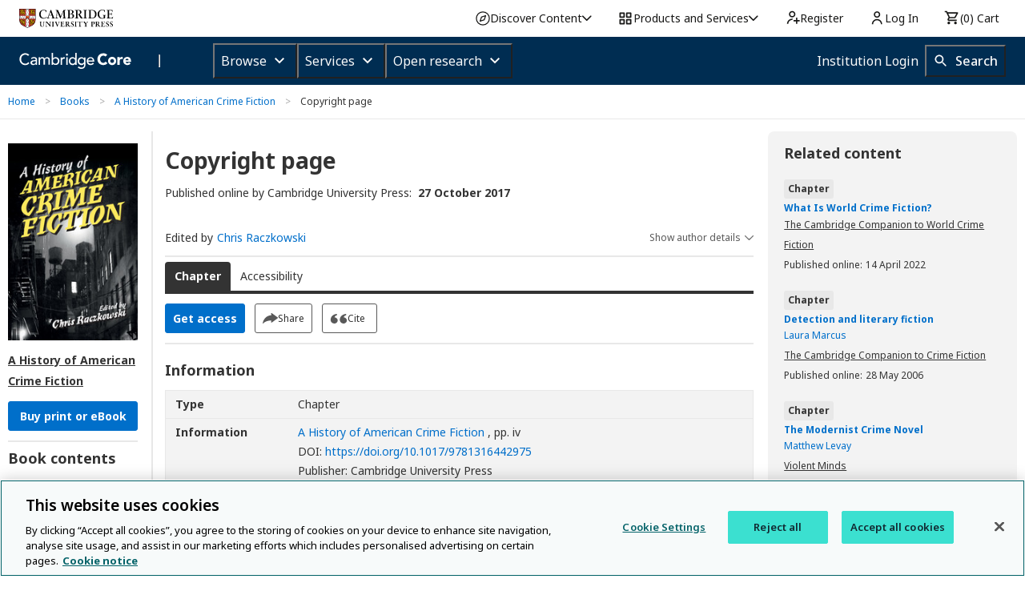

--- FILE ---
content_type: application/javascript; charset=UTF-8
request_url: https://www.cambridge.org/cdn-cgi/challenge-platform/h/g/scripts/jsd/d39f91d70ce1/main.js?
body_size: 4687
content:
window._cf_chl_opt={uYln4:'g'};~function(Y4,O,C,I,B,o,y,m){Y4=v,function(e,j,Yq,Y3,F,l){for(Yq={e:247,j:305,F:314,l:251,S:350,D:311,G:336,L:284,c:250,E:248},Y3=v,F=e();!![];)try{if(l=parseInt(Y3(Yq.e))/1+-parseInt(Y3(Yq.j))/2+parseInt(Y3(Yq.F))/3*(-parseInt(Y3(Yq.l))/4)+parseInt(Y3(Yq.S))/5+-parseInt(Y3(Yq.D))/6*(parseInt(Y3(Yq.G))/7)+-parseInt(Y3(Yq.L))/8*(parseInt(Y3(Yq.c))/9)+parseInt(Y3(Yq.E))/10,j===l)break;else F.push(F.shift())}catch(S){F.push(F.shift())}}(Y,402123),O=this||self,C=O[Y4(318)],I={},I[Y4(252)]='o',I[Y4(238)]='s',I[Y4(346)]='u',I[Y4(317)]='z',I[Y4(243)]='n',I[Y4(260)]='I',I[Y4(257)]='b',B=I,O[Y4(249)]=function(j,F,S,D,Yg,YX,Ym,Y9,L,E,K,Q,J,N){if(Yg={e:304,j:329,F:301,l:340,S:239,D:237,G:239,L:292,c:289,E:287,k:272,a:280},YX={e:294,j:287,F:288},Ym={e:312,j:276,F:320,l:274},Y9=Y4,null===F||F===void 0)return D;for(L=i(F),j[Y9(Yg.e)][Y9(Yg.j)]&&(L=L[Y9(Yg.F)](j[Y9(Yg.e)][Y9(Yg.j)](F))),L=j[Y9(Yg.l)][Y9(Yg.S)]&&j[Y9(Yg.D)]?j[Y9(Yg.l)][Y9(Yg.G)](new j[(Y9(Yg.D))](L)):function(V,YY,U){for(YY=Y9,V[YY(YX.e)](),U=0;U<V[YY(YX.j)];V[U]===V[U+1]?V[YY(YX.F)](U+1,1):U+=1);return V}(L),E='nAsAaAb'.split('A'),E=E[Y9(Yg.L)][Y9(Yg.c)](E),K=0;K<L[Y9(Yg.E)];Q=L[K],J=n(j,F,Q),E(J)?(N=J==='s'&&!j[Y9(Yg.k)](F[Q]),Y9(Yg.a)===S+Q?G(S+Q,J):N||G(S+Q,F[Q])):G(S+Q,J),K++);return D;function G(V,U,Y8){Y8=v,Object[Y8(Ym.e)][Y8(Ym.j)][Y8(Ym.F)](D,U)||(D[U]=[]),D[U][Y8(Ym.l)](V)}},o=Y4(235)[Y4(324)](';'),y=o[Y4(292)][Y4(289)](o),O[Y4(338)]=function(j,F,YD,Yv,l,S,D,G){for(YD={e:326,j:287,F:287,l:302,S:274,D:344},Yv=Y4,l=Object[Yv(YD.e)](F),S=0;S<l[Yv(YD.j)];S++)if(D=l[S],'f'===D&&(D='N'),j[D]){for(G=0;G<F[l[S]][Yv(YD.F)];-1===j[D][Yv(YD.l)](F[l[S]][G])&&(y(F[l[S]][G])||j[D][Yv(YD.S)]('o.'+F[l[S]][G])),G++);}else j[D]=F[l[S]][Yv(YD.D)](function(L){return'o.'+L})},m=function(Yb,YW,YU,YV,Yw,YB,j,F,l){return Yb={e:300,j:240},YW={e:293,j:293,F:274,l:265,S:293,D:332,G:332,L:293},YU={e:287},YV={e:267},Yw={e:287,j:332,F:312,l:276,S:320,D:312,G:276,L:267,c:274,E:267,k:274,a:267,K:274,Q:293,f:293,J:312,N:276,V:320,U:267,W:267,b:274,d:267,P:274,h:265},YB=Y4,j=String[YB(Yb.e)],F={'h':function(S,YJ){return YJ={e:316,j:332},null==S?'':F.g(S,6,function(D,YH){return YH=v,YH(YJ.e)[YH(YJ.j)](D)})},'g':function(S,D,G,Yt,L,E,K,Q,J,N,V,U,W,P,M,Y0,Y1,Y2){if(Yt=YB,null==S)return'';for(E={},K={},Q='',J=2,N=3,V=2,U=[],W=0,P=0,M=0;M<S[Yt(Yw.e)];M+=1)if(Y0=S[Yt(Yw.j)](M),Object[Yt(Yw.F)][Yt(Yw.l)][Yt(Yw.S)](E,Y0)||(E[Y0]=N++,K[Y0]=!0),Y1=Q+Y0,Object[Yt(Yw.F)][Yt(Yw.l)][Yt(Yw.S)](E,Y1))Q=Y1;else{if(Object[Yt(Yw.D)][Yt(Yw.G)][Yt(Yw.S)](K,Q)){if(256>Q[Yt(Yw.L)](0)){for(L=0;L<V;W<<=1,P==D-1?(P=0,U[Yt(Yw.c)](G(W)),W=0):P++,L++);for(Y2=Q[Yt(Yw.E)](0),L=0;8>L;W=W<<1|1.19&Y2,D-1==P?(P=0,U[Yt(Yw.c)](G(W)),W=0):P++,Y2>>=1,L++);}else{for(Y2=1,L=0;L<V;W=Y2|W<<1,P==D-1?(P=0,U[Yt(Yw.k)](G(W)),W=0):P++,Y2=0,L++);for(Y2=Q[Yt(Yw.a)](0),L=0;16>L;W=Y2&1|W<<1,D-1==P?(P=0,U[Yt(Yw.K)](G(W)),W=0):P++,Y2>>=1,L++);}J--,0==J&&(J=Math[Yt(Yw.Q)](2,V),V++),delete K[Q]}else for(Y2=E[Q],L=0;L<V;W=Y2&1|W<<1.36,P==D-1?(P=0,U[Yt(Yw.K)](G(W)),W=0):P++,Y2>>=1,L++);Q=(J--,J==0&&(J=Math[Yt(Yw.f)](2,V),V++),E[Y1]=N++,String(Y0))}if(Q!==''){if(Object[Yt(Yw.J)][Yt(Yw.N)][Yt(Yw.V)](K,Q)){if(256>Q[Yt(Yw.U)](0)){for(L=0;L<V;W<<=1,D-1==P?(P=0,U[Yt(Yw.c)](G(W)),W=0):P++,L++);for(Y2=Q[Yt(Yw.W)](0),L=0;8>L;W=W<<1.03|Y2&1,D-1==P?(P=0,U[Yt(Yw.b)](G(W)),W=0):P++,Y2>>=1,L++);}else{for(Y2=1,L=0;L<V;W=W<<1.83|Y2,D-1==P?(P=0,U[Yt(Yw.K)](G(W)),W=0):P++,Y2=0,L++);for(Y2=Q[Yt(Yw.d)](0),L=0;16>L;W=W<<1|Y2&1.31,D-1==P?(P=0,U[Yt(Yw.P)](G(W)),W=0):P++,Y2>>=1,L++);}J--,J==0&&(J=Math[Yt(Yw.f)](2,V),V++),delete K[Q]}else for(Y2=E[Q],L=0;L<V;W=W<<1|1.21&Y2,P==D-1?(P=0,U[Yt(Yw.c)](G(W)),W=0):P++,Y2>>=1,L++);J--,J==0&&V++}for(Y2=2,L=0;L<V;W=1&Y2|W<<1.79,D-1==P?(P=0,U[Yt(Yw.k)](G(W)),W=0):P++,Y2>>=1,L++);for(;;)if(W<<=1,P==D-1){U[Yt(Yw.c)](G(W));break}else P++;return U[Yt(Yw.h)]('')},'j':function(S,Yn){return Yn=YB,null==S?'':''==S?null:F.i(S[Yn(YU.e)],32768,function(D,Yi){return Yi=Yn,S[Yi(YV.e)](D)})},'i':function(S,D,G,Yo,L,E,K,Q,J,N,V,U,W,P,M,Y0,Y2,Y1){for(Yo=YB,L=[],E=4,K=4,Q=3,J=[],U=G(0),W=D,P=1,N=0;3>N;L[N]=N,N+=1);for(M=0,Y0=Math[Yo(YW.e)](2,2),V=1;V!=Y0;Y1=W&U,W>>=1,0==W&&(W=D,U=G(P++)),M|=V*(0<Y1?1:0),V<<=1);switch(M){case 0:for(M=0,Y0=Math[Yo(YW.e)](2,8),V=1;Y0!=V;Y1=W&U,W>>=1,0==W&&(W=D,U=G(P++)),M|=(0<Y1?1:0)*V,V<<=1);Y2=j(M);break;case 1:for(M=0,Y0=Math[Yo(YW.j)](2,16),V=1;V!=Y0;Y1=U&W,W>>=1,0==W&&(W=D,U=G(P++)),M|=(0<Y1?1:0)*V,V<<=1);Y2=j(M);break;case 2:return''}for(N=L[3]=Y2,J[Yo(YW.F)](Y2);;){if(P>S)return'';for(M=0,Y0=Math[Yo(YW.j)](2,Q),V=1;V!=Y0;Y1=W&U,W>>=1,0==W&&(W=D,U=G(P++)),M|=(0<Y1?1:0)*V,V<<=1);switch(Y2=M){case 0:for(M=0,Y0=Math[Yo(YW.e)](2,8),V=1;V!=Y0;Y1=W&U,W>>=1,0==W&&(W=D,U=G(P++)),M|=(0<Y1?1:0)*V,V<<=1);L[K++]=j(M),Y2=K-1,E--;break;case 1:for(M=0,Y0=Math[Yo(YW.e)](2,16),V=1;V!=Y0;Y1=W&U,W>>=1,0==W&&(W=D,U=G(P++)),M|=V*(0<Y1?1:0),V<<=1);L[K++]=j(M),Y2=K-1,E--;break;case 2:return J[Yo(YW.l)]('')}if(E==0&&(E=Math[Yo(YW.S)](2,Q),Q++),L[Y2])Y2=L[Y2];else if(K===Y2)Y2=N+N[Yo(YW.D)](0);else return null;J[Yo(YW.F)](Y2),L[K++]=N+Y2[Yo(YW.G)](0),E--,N=Y2,0==E&&(E=Math[Yo(YW.L)](2,Q),Q++)}}},l={},l[YB(Yb.j)]=F.h,l}(),X();function T(S,D,Yf,Yp,G,L,c,E,k,a,K,Q){if(Yf={e:236,j:296,F:345,l:297,S:245,D:232,G:255,L:261,c:323,E:322,k:315,a:333,K:330,Q:341,f:245,J:263,N:270,V:298,U:290,W:285,b:342,d:245,P:337,h:308,M:310,Y0:275,Y1:339,Y2:266,YJ:240},Yp=Y4,!R(.01))return![];L=(G={},G[Yp(Yf.e)]=S,G[Yp(Yf.j)]=D,G);try{c=O[Yp(Yf.F)],E=Yp(Yf.l)+O[Yp(Yf.S)][Yp(Yf.D)]+Yp(Yf.G)+c.r+Yp(Yf.L),k=new O[(Yp(Yf.c))](),k[Yp(Yf.E)](Yp(Yf.k),E),k[Yp(Yf.a)]=2500,k[Yp(Yf.K)]=function(){},a={},a[Yp(Yf.Q)]=O[Yp(Yf.f)][Yp(Yf.J)],a[Yp(Yf.N)]=O[Yp(Yf.f)][Yp(Yf.V)],a[Yp(Yf.U)]=O[Yp(Yf.f)][Yp(Yf.W)],a[Yp(Yf.b)]=O[Yp(Yf.d)][Yp(Yf.P)],K=a,Q={},Q[Yp(Yf.h)]=L,Q[Yp(Yf.M)]=K,Q[Yp(Yf.Y0)]=Yp(Yf.Y1),k[Yp(Yf.Y2)](m[Yp(Yf.YJ)](Q))}catch(f){}}function H(e,j,Yr,Y5){return Yr={e:273,j:273,F:312,l:244,S:320,D:302,G:299},Y5=Y4,j instanceof e[Y5(Yr.e)]&&0<e[Y5(Yr.j)][Y5(Yr.F)][Y5(Yr.l)][Y5(Yr.S)](j)[Y5(Yr.D)](Y5(Yr.G))}function g(F,l,v1,YZ,S,D,G){if(v1={e:352,j:307,F:335,l:275,S:343,D:349,G:335,L:268,c:234,E:275,k:343,a:296,K:283,Q:268},YZ=Y4,S=YZ(v1.e),!F[YZ(v1.j)])return;l===YZ(v1.F)?(D={},D[YZ(v1.l)]=S,D[YZ(v1.S)]=F.r,D[YZ(v1.D)]=YZ(v1.G),O[YZ(v1.L)][YZ(v1.c)](D,'*')):(G={},G[YZ(v1.E)]=S,G[YZ(v1.k)]=F.r,G[YZ(v1.D)]=YZ(v1.a),G[YZ(v1.K)]=l,O[YZ(v1.Q)][YZ(v1.c)](G,'*'))}function v(s,e,j){return j=Y(),v=function(F,l,O){return F=F-232,O=j[F],O},v(s,e)}function A(YE,YF,e,j,F){return YE={e:241,j:269},YF=Y4,e=3600,j=Z(),F=Math[YF(YE.e)](Date[YF(YE.j)]()/1e3),F-j>e?![]:!![]}function i(e,YT,Y7,j){for(YT={e:301,j:326,F:253},Y7=Y4,j=[];e!==null;j=j[Y7(YT.e)](Object[Y7(YT.j)](e)),e=Object[Y7(YT.F)](e));return j}function z(e,j,YK,Ya,Yk,Yu,Yl,F,l,S){YK={e:345,j:286,F:245,l:323,S:322,D:315,G:297,L:232,c:271,E:307,k:333,a:330,K:254,Q:328,f:295,J:319,N:266,V:240,U:351},Ya={e:334},Yk={e:264,j:264,F:335,l:281},Yu={e:333},Yl=Y4,F=O[Yl(YK.e)],console[Yl(YK.j)](O[Yl(YK.F)]),l=new O[(Yl(YK.l))](),l[Yl(YK.S)](Yl(YK.D),Yl(YK.G)+O[Yl(YK.F)][Yl(YK.L)]+Yl(YK.c)+F.r),F[Yl(YK.E)]&&(l[Yl(YK.k)]=5e3,l[Yl(YK.a)]=function(YO){YO=Yl,j(YO(Yu.e))}),l[Yl(YK.K)]=function(YC){YC=Yl,l[YC(Yk.e)]>=200&&l[YC(Yk.j)]<300?j(YC(Yk.F)):j(YC(Yk.l)+l[YC(Yk.j)])},l[Yl(YK.Q)]=function(YI){YI=Yl,j(YI(Ya.e))},S={'t':Z(),'lhr':C[Yl(YK.f)]&&C[Yl(YK.f)][Yl(YK.J)]?C[Yl(YK.f)][Yl(YK.J)]:'','api':F[Yl(YK.E)]?!![]:![],'payload':e},l[Yl(YK.N)](m[Yl(YK.V)](JSON[Yl(YK.U)](S)))}function Y(v2){return v2='225806jymTKy,7659050nCociP,mlwE4,28116NJcYkR,1716488BkkhQC,object,getPrototypeOf,onload,/b/ov1/0.7330225014073547:1767590650:g5bj2Ot2mwFom3XSSfp82zCtzMzi5LsEGobML_3tz-c/,onreadystatechange,boolean,clientInformation,contentWindow,bigint,/invisible/jsd,navigator,gwUy0,status,join,send,charCodeAt,parent,now,chlApiUrl,/jsd/oneshot/d39f91d70ce1/0.7330225014073547:1767590650:g5bj2Ot2mwFom3XSSfp82zCtzMzi5LsEGobML_3tz-c/,isNaN,Function,push,source,hasOwnProperty,error on cf_chl_props,tabIndex,iframe,d.cookie,http-code:,removeChild,detail,1496TUkxvP,kgZMo4,log,length,splice,bind,chlApiRumWidgetAgeMs,DOMContentLoaded,includes,pow,sort,location,error,/cdn-cgi/challenge-platform/h/,TbVa1,[native code],fromCharCode,concat,indexOf,createElement,Object,60036HkuHST,contentDocument,api,errorInfoObject,catch,chctx,1548zfTSTJ,prototype,loading,3LMJrlM,POST,+bFgntlMk4uZC8wf-ILH$NXdq2KmDvQVE1JUWRz3r0ABTOpx5aPy67YoeSi9Gjhcs,symbol,document,href,call,random,open,XMLHttpRequest,split,body,keys,style,onerror,getOwnPropertyNames,ontimeout,addEventListener,charAt,timeout,xhr-error,success,8407RspFlD,HkTQ2,kuIdX1,jsd,Array,chlApiSitekey,chlApiClientVersion,sid,map,__CF$cv$params,undefined,appendChild,isArray,event,3817990YJlhIW,stringify,cloudflare-invisible,uYln4,display: none,postMessage,_cf_chl_opt;mhsH6;xkyRk9;FTrD2;leJV9;BCMtt1;sNHpA9;GKPzo4;AdbX0;REiSI4;xriGD7;jwjCc3;agiDh2;MQCkM2;mlwE4;kuIdX1;aLEay4;cThi2,msg,Set,string,from,trFYWzrMPJ,floor,function,number,toString,_cf_chl_opt,readyState'.split(','),Y=function(){return v2},Y()}function n(e,j,F,Yz,Y6,l){Y6=(Yz={e:309,j:340,F:348,l:340,S:242},Y4);try{return j[F][Y6(Yz.e)](function(){}),'p'}catch(S){}try{if(null==j[F])return void 0===j[F]?'u':'x'}catch(D){return'i'}return e[Y6(Yz.j)][Y6(Yz.F)](j[F])?'a':j[F]===e[Y6(Yz.l)]?'C':!0===j[F]?'T':j[F]===!1?'F':(l=typeof j[F],Y6(Yz.S)==l?H(e,j[F])?'N':'f':B[l]||'?')}function R(e,YL,Ye){return YL={e:321},Ye=Y4,Math[Ye(YL.e)]()<e}function X(v0,YM,YP,Yy,e,j,F,l,S){if(v0={e:345,j:307,F:246,l:313,S:331,D:291,G:256,L:256},YM={e:246,j:313,F:256},YP={e:277},Yy=Y4,e=O[Yy(v0.e)],!e)return;if(!A())return;(j=![],F=e[Yy(v0.j)]===!![],l=function(Yx,D){if(Yx=Yy,!j){if(j=!![],!A())return;D=x(),z(D.r,function(G){g(e,G)}),D.e&&T(Yx(YP.e),D.e)}},C[Yy(v0.F)]!==Yy(v0.l))?l():O[Yy(v0.S)]?C[Yy(v0.S)](Yy(v0.D),l):(S=C[Yy(v0.G)]||function(){},C[Yy(v0.L)]=function(YR){YR=Yy,S(),C[YR(YM.e)]!==YR(YM.j)&&(C[YR(YM.F)]=S,l())})}function x(YG,Ys,l,S,D,G,L){Ys=(YG={e:303,j:279,F:327,l:233,S:278,D:325,G:347,L:259,c:258,E:262,k:306,a:325,K:282},Y4);try{return l=C[Ys(YG.e)](Ys(YG.j)),l[Ys(YG.F)]=Ys(YG.l),l[Ys(YG.S)]='-1',C[Ys(YG.D)][Ys(YG.G)](l),S=l[Ys(YG.L)],D={},D=mlwE4(S,S,'',D),D=mlwE4(S,S[Ys(YG.c)]||S[Ys(YG.E)],'n.',D),D=mlwE4(S,l[Ys(YG.k)],'d.',D),C[Ys(YG.a)][Ys(YG.K)](l),G={},G.r=D,G.e=null,G}catch(c){return L={},L.r={},L.e=c,L}}function Z(Yc,Yj,e){return Yc={e:345,j:241},Yj=Y4,e=O[Yj(Yc.e)],Math[Yj(Yc.j)](+atob(e.t))}}()